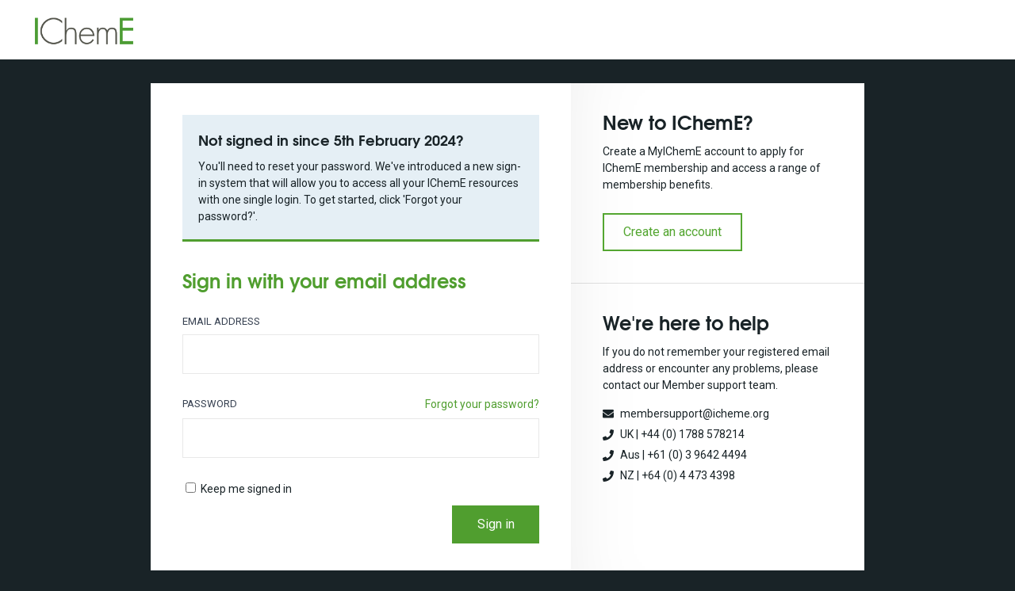

--- FILE ---
content_type: text/html
request_url: https://www.icheme.org/ssotemplates/login-template.html
body_size: 4119
content:
<!DOCTYPE html>
<html>
<head>
    <title>Choose your account</title>
    <link rel="icon" href="https://www.icheme.org/ssotemplates/images/favicon.ico">
    <meta charset="utf-8" />
    <meta http-equiv="X-UA-Compatible" content="IE=edge">
    <meta name="viewport" content="width=device-width, initial-scale=1">

    <link rel="preconnect" href="https://fonts.googleapis.com">
    <link rel="preconnect" href="https://fonts.gstatic.com" crossorigin>
    <link href="https://fonts.googleapis.com/css2?family=Roboto:wght@400;700&display=swap" rel="stylesheet">

    <style id="common">
        @font-face {
            font-family: 'tex_gyre_adventorbold';
            src: url('https://www.icheme.org/ssotemplates/fonts/texgyreadventor-bold-webfont.woff') format('woff');
        }

        .header {
            background: #fff;
            position: absolute;
            top: 0;
            left: 0;
            right: 0;
            padding: 20px 20px 18px;
        }

        body, html {
            background: #192327;
            color: #192327;
            margin: 0;
            padding: 0;
        }

        body, html, input, button {
            font-family: 'Roboto', sans-serif;
            font-size: 14px;
            line-height: 1.5;
        }

        h1, h2, h3, p {
            margin: 0 0 10px;
        }

            p:last-child {
                margin-bottom: 0;
            }

        .container {
            padding: 0 20px;
        }

        .brand-logo {
            width: 130px;
            height: auto;
            display: block;
        }

        .panel {
            margin: 95px 0 20px;
            background: #fff;
            width: 100%;
            box-sizing: border-box;
        }

        .login-column {
            padding: 20px;
            position: relative;
        }

        .login-notification {
            background: #E5EFF5;
            padding: 18px 20px;
            border-bottom: 3px solid #509E2F;
            margin-bottom: 30px;
        }

        .login-notification__heading {
            font-family: 'tex_gyre_adventorbold';
            font-size: 18px;
            font-weight: normal;
        }

        .register-section {
            padding: 15px 20px 30px;
            border-bottom: 1px solid rgba(0,0,0,0.12);
        }

        .help-section {
            padding: 15px 20px 30px;
        }

        .register-section__heading,
        .help-section__heading {
            font-family: 'tex_gyre_adventorbold';
            font-size: 24px;
            font-weight: normal;
        }

        .register-section__button {
            color: #54a631;
            padding: 10px 24px;
            font-size: 16px;
            font-weight: 500;
            display: inline-flex;
            justify-content: center;
            border: 2px solid #54a631;
            cursor: pointer;
            box-sizing: border-box;
            text-decoration: none;
            margin-top: 15px;
        }

            .register-section__button:hover {
                color: #fff;
                background: #54a631;
            }

        .help-section__phone {
            margin: 0 0 5px 0;
            display: flex;
            align-items: center;
        }

        .help-section__email {
            margin: 15px 0 5px 0;
            display: flex;
            align-items: center;
        }

            .help-section__phone img,
            .help-section__email img {
                margin-right: 8px;
            }

            .help-section__phone a,
            .help-section__email a {
                color: #192327;
                text-decoration: none;
            }

                .help-section__phone a:hover,
                .help-section__email a:hover {
                    text-decoration: underline;
                }

        .info-column {
            box-shadow: inset 0 78px 116px -100px rgba(0,0,0,0.1);
            padding-top: 10px;
            margin-top: 10px;
        }

        @media screen and (min-width: 768px) {
            .brand-logo {
                width: 172px;
            }

            .container {
                min-height: 100vh;
                display: flex;
                justify-content: center;
                align-items: center;
                flex-direction: column;
            }

            .panel {
                margin-top: 105px;
                display: flex;
            }

            .login-column {
                padding: 40px;
                box-sizing: border-box;
            }

            .info-column {
                width: 370px;
                flex-shrink: 0;
                box-shadow: inset 78px 0px 116px -100px rgba(0,0,0,0.1);
                box-sizing: border-box;
                padding-top: 0;
                margin-top: 0;
            }

            .register-section {
                padding: 30px 40px 40px;
            }

            .help-section {
                padding: 30px 40px 40px;
            }
        }

        @media screen and (min-width: 992px) {
            .panel {
                width: 900px;
            }
        }

        /* SSO Panel */



        .intro h2, .heading h1 {
            margin: 0 0 1.75rem 0;
            text-align: left;
            font-weight: normal;
            color: #509e2f;
            font-size: 24px;
            font-family: 'tex_gyre_adventorbold';
        }

        .heading h1 {
            margin: 0 0 1.5rem 0;
        }

        #screen_reader_msg {
            position: absolute;
            left: -10000px;
            top: auto;
            width: 1px;
            height: 1px;
            overflow: hidden;
        }

        /* Not sure why this is appearing */
        .heading {
            display: none;
        }

        .intro p, .verificationInfoText {
            margin: 0 0 .75rem 0;
            text-align: center;
            line-height: 1.4;
            color: #192327;
        }

        .intro h2 + p {
            margin: -1rem 0 1.75rem;
        }

        .verificationSuccessText,
        .verificationErrorText {
            display: block;
            color: #059669;
        }

            .verificationErrorText.error,
            #requiredFieldMissing.error {
                font-size: 1rem;
            }

        .entry-item,
        .attrEntry {
            margin-bottom: 1.25rem;
            display: flex;
            flex-direction: column;
        }

        .attrEntry {
            margin-bottom: 0;
        }

        .email .attrEntry {
            margin-bottom: 1.25rem;
            margin-top: 1.5rem;
        }

        .VerificationCode .attrEntry {
            margin-bottom: 1.75rem;
        }

        .Password .attrEntry {
            margin-bottom: 1.25rem;
        }

            .Password .attrEntry:first-child {
                margin-top: 1.5rem;
            }

        .entry-item label,
        .attrEntry label,
        #codeVerification label,
        .phoneNumber .type {
            font-size: 13px;
            color: #192327;
            text-transform: uppercase;
        }

        .entry-item input,
        .attrEntry input,
        #verificationCode,
        .phoneNumber .number {
            font-size: 16px;
            line-height: 1.3;
            font-weight: 500;
            color: #192327;
            margin-top: 0.5rem;
            display: block;
            width: 100%;
            height: 50px;
            border: 1px solid #e8e8e8;
            padding: 0.5rem 0.75rem;
            box-sizing: border-box;
            outline: 0;
        }

        .phoneNumber .number {
            background: #E8EDF3;
        }

        #verificationCode {
            margin-bottom: 1rem;
        }

        #codeVerification .error {
            margin: 0 0 1.25rem;
        }

        #retryCode {
            font-size: 0.875rem;
            text-decoration: none;
            color: #54a631;
            font-weight: 500;
            transition: all .3s;
        }

            #retryCode:hover {
                color: #54a631;
            }

        .entry-item input.highlightError,
        .attrEntry input.highlightError,
        .entry-item input.input-validation-error {
            border-color: #FCA5A5;
            color: #7F1D1D;
        }

        .entry-item input::placeholder,
        .attrEntry input::placeholder {
            opacity: 0;
        }

        .phoneNumber {
            margin: 1.5rem 0 2rem;
        }

        .buttons {
            display: flex;
            flex-direction: row-reverse;
            margin-left: -.5rem;
            margin-right: -.5rem;
        }

        #verifyCode {
            margin-top: 1rem;
        }

        #codeVerification {
            margin-top: -1rem;
        }

        .buttons button,
        a.button {
            color: #fff;
            padding: 11px 24px;
            font-size: 16px;
            font-weight: 500;
            display: inline-flex;
            justify-content: center;
            border: 1px solid #509e2f;
            background: #509e2f;
            cursor: pointer;
            box-sizing: border-box;
            width: 100%;
            margin-right: .5rem;
            margin-left: .5rem;
            text-decoration: none;
        }

        a.button {
            margin-left: 0;
            margin-right: 0;
        }

        .buttons button[disabled] {
            opacity: .25;
            display: none;
        }

        .buttons button:hover,
        a.button:hover {
            border-color: #54a631;
            background: #54a631;
        }

        .password-label {
            display: flex;
            justify-content: space-between;
        }

        #forgotPassword {
            font-size: 14px;
            text-decoration: none;
            color: #509e2f;
            transition: all .3s;
        }

            #forgotPassword:hover {
                text-decoration: underline;
            }

        .buttons button.sendNewCode {
            border-color: rgb(209, 213, 219);
            background: transparent;
            box-shadow: 0 1px 2px 0 rgba(0, 0, 0, 0.05);
            color: #374151;
        }

        .buttons button#next {
            margin-top: .75rem;
        }

        .buttons button#cancel {
            background: transparent;
            border-color: transparent;
            color: #509e2f;
            font-weight: 500;
            justify-content: center;
            padding: 0;
            position: absolute;
            left: 0;
            right: 0;
            bottom: 30px;
            margin: 0;
            line-height: 1;
        }

        .helpLink {
            display: none;
        }

        #forgotPassword:hover {
            color: #54a631;
        }

        .error {
            color: #DC2626;
            font-size: 0.875rem;
            top: 2rem;
            order: 1;
        }

        .attrEntry .error.show {
            position: relative;
            top: .75rem;
            margin-bottom: 1rem;
        }

        .error p,
        .error span {
            margin: .75rem 0 0 0;
            display: block;
        }

        .error.pageLevel p {
            margin: 0 0 1.25rem 0;
        }

        .attr ul {
            list-style-type: none;
            padding: 0;
            margin: 0;
        }

        #emailVerificationControl_but_change_claims {
            display: none !important;
        }

        #requiredFieldMissing {
            margin-bottom: 1rem;
        }

        #simplemodal-overlay {
            display: none !important;
        }

        #simplemodal-container {
            display: none !important;
        }

        #ReadOnlyEmail_label {
            margin-top: 1rem;
        }

        #ReadOnlyEmail {
            margin-bottom: 1rem;
        }


        @media screen and (min-width: 992px) {

            /*#forgotPassword {
                left: 40px;
                bottom: 50px;
                position: absolute;
                right: auto;
            }*/

            .buttons #next {
                width: 110px;
            }

            .buttons button#cancel {
                position: absolute;
                left: 0;
                bottom: -3rem;
                width: auto;
            }

            .intro p {
                text-align: left;
            }

            .entry-item label,
            .attrEntry label,
            #codeVerification label,
            .phoneNumber .type {
                color: #374151;
            }
        }

        button#cancel {
            display: none;
        }
    </style>
    <style id="idpselector">
    </style>
</head>
<body>
    <p id="screen_reader_msg" role="alert" aria-label="Page has been loaded successfully"></p>
    <div class="container unified_container" role="presentation">

        <div class="header">
            <img class="brand-logo" data-tenant-branding-logo="true" src="https://www.icheme.org/ssotemplates/images/icheme-header-logo-v2.png" alt="IChemE" width="173" height="47">
        </div>

        <div class="panel panel-default">
            <div class="login-column">
                <div class="login-notification">
                    <h3 class="login-notification__heading">Not signed in since 5th February 2024?</h3>
                    <p class="login-notification__text">You'll need to reset your password. We've introduced a new sign-in system that will allow you to access all your IChemE resources with one single login. To get started, click 'Forgot your password?'.</p>
                </div>
                <div id="api">
                </div>
            </div>
            <div class="info-column">
                <div class="register-section">
                    <h3 class="register-section__heading">New to IChemE?</h3>
                    <p class="register-section__text">Create a MyIChemE account to apply for IChemE membership and access a range of membership benefits.</p>
        
                    <!--<a href="https://my.icheme.org/umbraco/Surface/Registration/AADB2CRegistration" class="register-section__button">Create an account</a>-->
                    <a href="https://my.icheme.org/" class="register-section__button">Create an account</a>

                    
                </div>
                <div class="help-section">
                    <h3 class="help-section__heading">We're here to help</h3>
                    <p class="help-section__text">If you do not remember your registered email address or encounter any problems, please contact our Member support team.</p>
                    <p class="help-section__email">
                        <img src="https://www.icheme.org/ssotemplates/images/envelope.png">
                        <a href="mailto:membersupport@icheme.org">membersupport@icheme.org</a>
                    </p>
                    <p class="help-section__phone">
                        <img src="https://www.icheme.org/ssotemplates/images/phone.png">
                        UK | +44 (0) 1788 578214
                    </p>
                    <p class="help-section__phone">
                        <img src="https://www.icheme.org/ssotemplates/images/phone.png">
                        Aus | +61 (0) 3 9642 4494
                    </p>
                    <p class="help-section__phone">
                        <img src="https://www.icheme.org/ssotemplates/images/phone.png">
                        NZ | +64 (0) 4 473 4398
                    </p>
                </div>
            </div>
        </div>

    </div>
</body>
</html>
